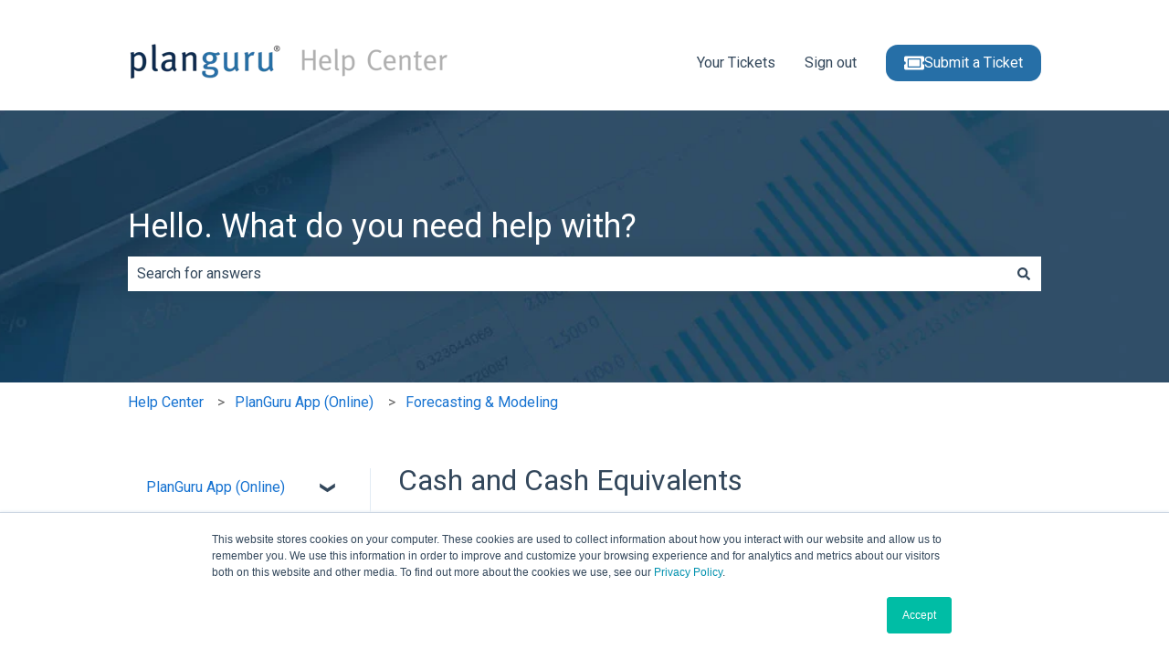

--- FILE ---
content_type: application/javascript; charset=utf-8
request_url: https://fast.wistia.com/embed/medias/4mdaf2knsy.jsonp
body_size: 3298
content:
window['wistiajsonp-/embed/medias/4mdaf2knsy.jsonp'] = {"media":{"accountId":82743,"accountKey":"wistia-production_82743","analyticsHost":"https://distillery.wistia.net","formsHost":"https://app.wistia.com","formEventsApi":"/form-stream/1.0.0","aspectRatio":2.0689655172413794,"assets":[{"is_enhanced":false,"type":"original","slug":"original","display_name":"Original File","details":{},"width":1916,"height":928,"size":15365192,"bitrate":393,"public":true,"status":2,"progress":1.0,"metadata":{"served_by_media_api":1},"url":"https://embed-ssl.wistia.com/deliveries/d21b9d1ee64c019302b22c7ea52c0675.bin","created_at":1652807351},{"is_enhanced":false,"type":"iphone_video","slug":"mp4_h264_202k","display_name":"360p","details":{},"container":"mp4","codec":"h264","width":640,"height":308,"ext":"mp4","size":7894662,"bitrate":202,"public":true,"status":2,"progress":1.0,"metadata":{"max_bitrate":"334408","average_bitrate":"206872","early_max_bitrate":"201296","av_stream_metadata":"{\"Audio\":{\"Codec ID\":\"mp4a-40-2\",\"frameRate\":43.066,\"sampleRate\":44100},\"Video\":{\"Codec ID\":\"avc1\",\"frameRate\":30,\"frameRateMode\":\"CFR\"}}"},"url":"https://embed-ssl.wistia.com/deliveries/b05cde2a745278dbb878c39c70e59ed6cffc8cf8.bin","created_at":1652807351,"segment_duration":3,"opt_vbitrate":1200},{"is_enhanced":false,"type":"mp4_video","slug":"mp4_h264_170k","display_name":"192p","details":{},"container":"mp4","codec":"h264","width":400,"height":192,"ext":"mp4","size":6667034,"bitrate":170,"public":true,"status":2,"progress":1.0,"metadata":{"max_bitrate":"234232","average_bitrate":"174703","early_max_bitrate":"172312","av_stream_metadata":"{\"Audio\":{\"Codec ID\":\"mp4a-40-2\",\"frameRate\":43.066,\"sampleRate\":44100},\"Video\":{\"Codec ID\":\"avc1\",\"frameRate\":30,\"frameRateMode\":\"CFR\"}}"},"url":"https://embed-ssl.wistia.com/deliveries/b0c41d8a95a71da850bf26a7f5190a698b3e8df1.bin","created_at":1652807351,"segment_duration":3,"opt_vbitrate":300},{"is_enhanced":false,"type":"md_mp4_video","slug":"mp4_h264_255k","display_name":"540p","details":{},"container":"mp4","codec":"h264","width":960,"height":464,"ext":"mp4","size":9966410,"bitrate":255,"public":true,"status":2,"progress":1.0,"metadata":{"max_bitrate":"483096","average_bitrate":"261160","early_max_bitrate":"245080","av_stream_metadata":"{\"Audio\":{\"Codec ID\":\"mp4a-40-2\",\"frameRate\":43.066,\"sampleRate\":44100},\"Video\":{\"Codec ID\":\"avc1\",\"frameRate\":30,\"frameRateMode\":\"CFR\"}}"},"url":"https://embed-ssl.wistia.com/deliveries/aebe9e5800962e00ae8f91e8d602d37de1e69962.bin","created_at":1652807351,"segment_duration":3,"opt_vbitrate":1800},{"is_enhanced":false,"type":"hd_mp4_video","slug":"mp4_h264_321k","display_name":"720p","details":{},"container":"mp4","codec":"h264","width":1280,"height":618,"ext":"mp4","size":12567822,"bitrate":321,"public":true,"status":2,"progress":1.0,"metadata":{"max_bitrate":"707920","average_bitrate":"329328","early_max_bitrate":"292416","av_stream_metadata":"{\"Audio\":{\"Codec ID\":\"mp4a-40-2\",\"frameRate\":43.066,\"sampleRate\":44100},\"Video\":{\"Codec ID\":\"avc1\",\"frameRate\":30,\"frameRateMode\":\"CFR\"}}"},"url":"https://embed-ssl.wistia.com/deliveries/674b5d22257bad28c359f2e9ea2b1f3892845bfe.bin","created_at":1652807351,"segment_duration":3,"opt_vbitrate":3750},{"is_enhanced":false,"type":"hd_mp4_video","slug":"mp4_h264_461k","display_name":"1080p","details":{},"container":"mp4","codec":"h264","width":1920,"height":928,"ext":"mp4","size":18029061,"bitrate":461,"public":true,"status":2,"progress":1.0,"metadata":{"max_bitrate":"1149136","average_bitrate":"472434","early_max_bitrate":"392696","av_stream_metadata":"{\"Audio\":{\"Codec ID\":\"mp4a-40-2\",\"frameRate\":43.066,\"sampleRate\":44100},\"Video\":{\"Codec ID\":\"avc1\",\"frameRate\":30,\"frameRateMode\":\"CFR\"}}"},"url":"https://embed-ssl.wistia.com/deliveries/9c908b8ad6bfa3d7a5c82f2381a3d82c4aa7742b.bin","created_at":1652807351,"segment_duration":3,"opt_vbitrate":5625},{"is_enhanced":false,"type":"still_image","slug":"still_image_1916x928","display_name":"Thumbnail Image","details":{},"width":1916,"height":928,"ext":"jpg","size":241546,"bitrate":0,"public":true,"status":2,"progress":1.0,"metadata":{"served_by_media_api":1},"url":"https://embed-ssl.wistia.com/deliveries/79dd4d4748553732477fa2bedc31cb1b74161652.bin","created_at":1652807351},{"is_enhanced":false,"type":"storyboard","slug":"storyboard_2000x1940","display_name":"Storyboard","details":{},"width":2000,"height":1940,"ext":"jpg","size":721765,"bitrate":0,"public":true,"status":2,"progress":1.0,"metadata":{"frame_count":"200","aspect_ratio":"2.064655172413793","frame_height":"97","frame_width":"200"},"url":"https://embed-ssl.wistia.com/deliveries/ecc68e10b271b45ad11a4885ff83c49ca6a992fc.bin","created_at":1652807351}],"branding":false,"createdAt":1652807351,"distilleryUrl":"https://distillery.wistia.com/x","duration":305.267,"enableCustomerLogo":true,"firstEmbedForAccount":false,"firstShareForAccount":false,"availableTranscripts":[{"bcp47LanguageTag":"en","familyName":"English","familyNativeName":"English","hasCaptions":true,"hasVideoStream":false,"name":"English","nativeName":"English","wistiaLanguageCode":"eng","language":"eng","ietf_language_tag":"eng","alpha3_terminologic":"eng","alpha3_bibliographic":"eng","iso639_2_language_code":"en","english_name":"English","native_name":"English","right_to_left":false,"alpha3Bibliographic":"eng","alpha3Terminologic":"eng","ietfLanguageTag":"eng","iso6392LanguageCode":"en","genericName":"English","genericNativeName":"English"}],"hashedId":"4mdaf2knsy","mediaId":90416146,"mediaKey":"wistia-production_90416146","mediaType":"Video","name":"Cash and Cash Equivalents","preloadPreference":null,"progress":1.0,"protected":false,"projectId":4589737,"seoDescription":"a PlanGuru App video","showAbout":true,"status":2,"type":"Video","playableWithoutInstantHls":true,"stats":{"loadCount":249,"playCount":113,"uniqueLoadCount":159,"uniquePlayCount":104,"averageEngagement":0.663132},"trackingTransmitInterval":20,"liveStreamEventDetails":null,"integrations":{"hubspot_v2":true,"google_analytics":true},"captions":[{"language":"eng","text":"Anyone tasked with running a business or managing its finances knows that cash is king, so being able to accurately anticipate your cash flow is extremely important.\n\nFurthermore, cobbling together budgets and forecasts with a spreadsheet that properly accounts for all factors affecting cash is a huge challenge.\n\nWith this in mind, understanding how PlanGuru handles forecasting your cash flow is a key learning point.\n\nThe first thing to note when you open a blank scenario is that the cache and cache equivalence line has already been created.\n\nAlso, if we double click this line, you'll note that no projection methods are available.\n\nThis is because in PlanGuru, you do not have to project your cache line because the tool will do it for you. However, you can change the description associated with this line if you so choose.\n\nTo illustrate how PlanGuru solves for cash, I've started with a blank scenario template with no other lines in it. This will help us isolate how the cash updates as other changes are made.\n\nBefore I begin, I'll add a historical balance to both cash and retained earnings of fifty thousand dollars.\n\nDon't place too much emphasis on these amounts. The key here is I want to give an example that starts with a balance in my cash account.\n\nIn my first example, I'll add a new fixed asset line by right clicking in the property and equipment section and selecting add account.\n\nLet's call this equipment and use the manual entry projection method to schedule an addition of thirty thousand dollars in March.\n\nNote that after adding the fixed asset, my cash balance was reduced to twenty thousand dollars Without any other instructions provided, Plan Guru assumes that this purchase is financed through cash.\n\nBut what if I didn't purchase the asset with cash? Instead, I finance the purchase through a loan. To illustrate this, I'll add a new loan under the long term liability section for the same amount as the equipment purchase.\n\nI'll right click within the long term liability section, and again select add account.\n\nNote that we do have a specialized method for loans called notes payable, which will allow you to enter the terms of the loan and calculate an amortization schedule.\n\nThere is another tutorial video that covers this in more detail, but in this example, we're gonna keep it simple. I'll call this new loan, and again use the manual entry method to enter the amount in March.\n\nObserve how my cash went back up to the original amount.\n\nSo in sum, when assets are added to the balance sheet, PlanGuru will reduce cash proportionately unless the change is offset by the equal reduction of another asset account, or an increase in a liability account.\n\nOn the flip side, PlanGuru will increase the cash proportionately, unless the change is offset by the equal reduction of another liability account, or an increase in a non cash asset.\n\nUp to this point, we've talked about how PlanGuru handles cash, but our conversation has been confined to the balance sheet. Now let's take a look at how the income statement impacts cash.\n\nWe'll start by adding a revenue account with a value of eleven thousand dollars in January.\n\nI'll also add a cost of sales account equaling one thousand dollars.\n\nThis is leaving us with a net income of ten thousand dollars for the month.\n\nIf we go back to the balance sheet, we'll note the cash has increased in January by ten thousand dollars which is equal to our net income.\n\nThis would be correct if all sales were collected in cash. But what if that's not the case? Instead, our sales are purchased on account with collection terms of thirty days.\n\nTo apply this change, I'll add an accounts receivable account and link to my sales line with thirty day payment terms.\n\nAfter making this change, you'll note that the cash didn't increase at all in January. In fact, it decreased by the amount of our cost of sales account.\n\nThis is because all sales were sold on account, while our cost of goods sold is still being paid for in cash.\n\nHowever, you'll see that the AR balance has increased by eleven thousand dollars in January.\n\nBut in February, cash net increases by eleven thousand dollars based on the thirty day accounts receivable terms we established.\n\nSo in sum, our net income gets posted to our cash balance less any accruals or deferrals, which can be captured by linking income statement accounts to the balance sheet.\n\nIn this example, the average days to collect projection method was used to illustrate this point.\n\nYou're able to see all these cash movements within PlanGuru's automatically generated cash flow statement.\n\nThe cash and cash equivalents account within the balance sheet is coming from the cash at the end of the period line."}],"hls_enabled":true,"embed_options":{"opaqueControls":false,"playerColor":"54bbff","playerColorGradient":{"on":false,"colors":[["#54bbff",0],["#baffff",1]]},"plugin":{"captions-v1":{"on":"true"}},"volumeControl":"true","fullscreenButton":"true","controlsVisibleOnLoad":"true","bpbTime":"false","vulcan":true,"newRoundedIcons":true,"shouldShowCaptionsSettings":true},"embedOptions":{"opaqueControls":false,"playerColor":"54bbff","playerColorGradient":{"on":false,"colors":[["#54bbff",0],["#baffff",1]]},"plugin":{"captions-v1":{"on":"true"}},"volumeControl":"true","fullscreenButton":"true","controlsVisibleOnLoad":"true","bpbTime":"false","vulcan":true,"newRoundedIcons":true,"shouldShowCaptionsSettings":true}},"options":{}};
